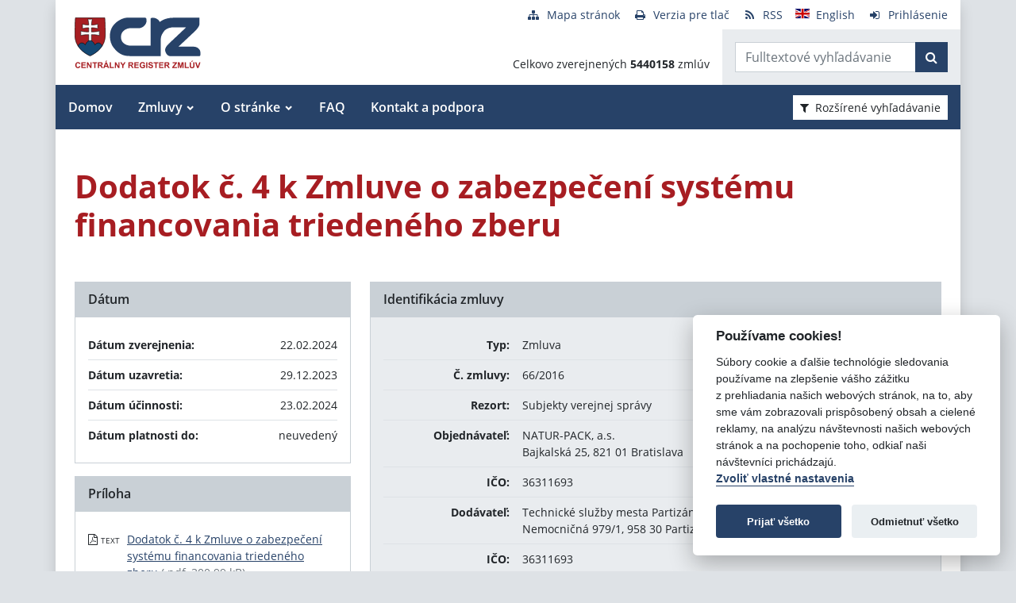

--- FILE ---
content_type: text/javascript
request_url: https://www.crz.gov.sk/TSbd/080e1fa86aab2000094f421eccac5fbfa64f176a33559c276138f32644441e81c1a068aabb6c00b1?type=2
body_size: 16615
content:
window.MFUP=!!window.MFUP;try{(function(){(function(){})();var Zo=47;try{var so,Io,jo=z(97)?1:0,_Z=z(458)?1:0;for(var oO=(z(301),0);oO<Io;++oO)jo+=z(138)?2:1,_Z+=z(801)?3:2;so=jo+_Z;window.zO===so&&(window.zO=++so)}catch(OO){window.zO=so}var SO=!0;function s(O,Z){O+=Z;return O.toString(36)}function _O(O){var Z=53;!O||document[I(Z,171,158,168,158,151,158,161,158,169,174,136,169,150,169,154)]&&document[I(Z,171,158,168,158,151,158,161,158,169,174,136,169,150,169,154)]!==s(68616527613,Z)||(SO=!1);return SO}
function _(O){var Z=arguments.length,S=[];for(var J=1;J<Z;++J)S.push(arguments[J]-O);return String.fromCharCode.apply(String,S)}function JO(){}_O(window[JO[_(Zo,157,144,156,148)]]===JO);_O(typeof ie9rgb4!==I(Zo,149,164,157,146,163,152,158,157));_O(RegExp("\x3c")[s(1372158,Zo)](function(){return"\x3c"})&!RegExp(s(42842,Zo))[s(1372158,Zo)](function(){return"'x3'+'d';"}));
var LO=window[I(Zo,144,163,163,144,146,151,116,165,148,157,163)]||RegExp(_(Zo,156,158,145,152,171,144,157,147,161,158,152,147),s(-29,Zo))[s(1372158,Zo)](window["\x6e\x61vi\x67a\x74\x6f\x72"]["\x75\x73e\x72A\x67\x65\x6et"]),oz=+new Date+(z(638)?6E5:397198),zz,Zz,Sz,_z=window[I(Zo,162,148,163,131,152,156,148,158,164,163)],Iz=LO?z(776)?3E4:44461:z(160)?6E3:7195;
document[I(Zo,144,147,147,116,165,148,157,163,123,152,162,163,148,157,148,161)]&&document[_(Zo,144,147,147,116,165,148,157,163,123,152,162,163,148,157,148,161)](_(Zo,165,152,162,152,145,152,155,152,163,168,146,151,144,157,150,148),function(O){var Z=93;document[I(Z,211,198,208,198,191,198,201,198,209,214,176,209,190,209,194)]&&(document[I(Z,211,198,208,198,191,198,201,198,209,214,176,209,190,209,194)]===s(1058781890,Z)&&O[I(Z,198,208,177,207,210,208,209,194,193)]?Sz=!0:document[_(Z,211,198,208,198,
191,198,201,198,209,214,176,209,190,209,194)]===s(68616527573,Z)&&(zz=+new Date,Sz=!1,lz()))});function I(O){var Z=arguments.length,S=[],J=1;while(J<Z)S[J-1]=arguments[J++]-O;return String.fromCharCode.apply(String,S)}function lz(){if(!document[_(70,183,187,171,184,191,153,171,178,171,169,186,181,184)])return!0;var O=+new Date;if(O>oz&&(z(918)?6E5:725236)>O-zz)return _O(!1);var Z=_O(Zz&&!Sz&&zz+Iz<O);zz=O;Zz||(Zz=!0,_z(function(){Zz=!1},z(193)?1:0));return Z}lz();
var Lz=[z(334)?17795081:24177695,z(441)?27611931586:2147483647,z(234)?1558153217:1011965509];function OZ(O){var Z=99;O=typeof O===_(Z,214,215,213,204,209,202)?O:O[I(Z,215,210,182,215,213,204,209,202)](z(526)?36:47);var S=window[O];if(!S||!S[I(Z,215,210,182,215,213,204,209,202)])return;var J=""+S;window[O]=function(O,Z){Zz=!1;return S(O,Z)};window[O][I(Z,215,210,182,215,213,204,209,202)]=function(){return J}}for(var zZ=(z(969),0);zZ<Lz[s(1294399158,Zo)];++zZ)OZ(Lz[zZ]);
_O(!1!==window[I(Zo,124,117,132,127)]);
var Iio={},js={},ls=!1,oS={sz:(z(785),0),Lo:z(436)?1:0,Ss:(z(451),2)},OS=function(O){var Z=7;window[s(27612545659,Z)]&&window[_(Z,106,118,117,122,118,115,108)].log(O)},zS=function(O){ls&&OS(I(79,148,161,161,158,161,137,111)+O)},js={ojI:function(){_S=""},OiI:function(O){var Z=9;(function(){if(!typeof document[_(Z,112,110,125,78,117,110,118,110,119,125,75,130,82,109)]===s(1242178186190,Z)){if(!document[_(Z,106,109,109,78,127,110,119,125,85,114,124,125,110,119,110,123)])return z(962)?10:8;if(!window[_(Z,
106,125,120,107)])return z(731)?9:5}})();return js[s(28888,Z)](js.OJ((z(433),0),O,z(359)?1:0),function(){return String[_(Z,111,123,120,118,76,113,106,123,76,120,109,110)](Math[_(Z,111,117,120,120,123)](Math[s(1650473725,Z)]()*(z(25)?256:217)+(z(979)?0:1))%(z(176)?256:189))})[s(918230,Z)]("")},Lj:function(O){ZS="";O=(O&255)<<24|(O&65280)<<8|O>>8&65280|O>>24&255;"";SS="";return O>>>0},O1:function(O,Z){for(var S=6,J="",l=(z(355),0);l<O[s(1294399199,S)];l++)J+=String[_(S,108,120,117,115,73,110,103,120,
73,117,106,107)](O[_(S,105,110,103,120,73,117,106,107,71,122)]((l+O[s(1294399199,S)]-Z)%O[s(1294399199,S)]));return J},LiI:function(O,Z){return js.O1(O,O[s(1294399110,95)]-Z)},lJ:function(O,Z){ZS="";if(O.length!=Z.length)throw zS("xorBytes:: Length don't match -- "+js.lI(O)+" -- "+js.lI(Z)+" -- "+O.length+" -- "+Z.length+" -- "),"";for(var S="",J=0;J<O.length;J++)S+=String.fromCharCode(O.charCodeAt(J)^Z.charCodeAt(J));SS="";return S},zI:function(O,Z){ZS="";var S=(O>>>0)+(Z>>>0)&4294967295;"";SS="";
return S>>>0},IO:function(O,Z){var S=23;(function(O){if(O&&(_(S,123,134,122,140,132,124,133,139,100,134,123,124),function(){}(""),typeof document[_(S,123,134,122,140,132,124,133,139,100,134,123,124)]===s(1442151724,S)&&!window[_(S,88,122,139,128,141,124,111,102,121,129,124,122,139)]&&_(S,88,122,139,128,141,124,111,102,121,129,124,122,139)in window))return z(783)?11:6})(!typeof String===s(1242178186176,S));ZS="";var J=(O>>>0)-Z&4294967295;"";SS="";return J>>>0},i1:function(O,Z,S){ZS="";if(16!=O.length)throw zS("Bad key length (should be 16) "+
O.length),"";if(8!=Z.length)throw zS("Bad block length (should be 8) "+Z.length),"";O=js.Js(O);O=[js.Lj(O[0]),js.Lj(O[1]),js.Lj(O[2]),js.Lj(O[3])];var J=js.Js(Z);Z=js.Lj(J[0]);var J=js.Lj(J[1]),l=(S?42470972304:0)>>>0,L,oo,Oo,So,_o;try{if(S)for(L=15;0<=L;L--)Oo=js.zI(Z<<4^Z>>>5,Z),oo=js.zI(l,O[l>>>11&3]),J=js.IO(J,Oo^oo),l=js.IO(l,2654435769),So=js.zI(J<<4^J>>>5,J),_o=js.zI(l,O[l&3]),Z=js.IO(Z,So^_o);else for(L=l=0;16>L;L++)Oo=js.zI(J<<4^J>>>5,J),oo=js.zI(l,O[l&3]),Z=js.zI(Z,Oo^oo),l=js.zI(l,2654435769),
So=js.zI(Z<<4^Z>>>5,Z),_o=js.zI(l,O[l>>>11&3]),J=js.zI(J,So^_o)}catch(Lo){throw Lo;}Z=js.Lj(Z);J=js.Lj(J);S=js.J0([Z,J]);SS="";return S},So:function(O,Z,S){return js.i1(O,Z,S)},io:function(O,Z){for(var S="",J=(z(495),0);J<Z;J++)S+=O;return S},js:function(O,Z,S){var J=65;Z=Z-O[s(1294399140,J)]%Z-(z(262)?1:0);for(var l="",L=(z(51),0);L<Z;L++)l+=S;return O+l+String[_(J,167,179,176,174,132,169,162,179,132,176,165,166)](Z)},ls:function(O){var Z=40;return O[_(Z,155,148,145,139,141)]((z(829),0),O[s(1294399165,
Z)]-O[_(Z,139,144,137,154,107,151,140,141,105,156)](O[_(Z,148,141,150,143,156,144)]-(z(308)?1:0))-(z(167)?1:0))},ziI:function(O){var Z=93;if(!((z(302)?1:0)+Math[_(Z,207,190,203,193,204,202)]())&&new Date%(z(68)?3:2))arguments[s(743397689,Z)]();for(var S="";S[s(1294399112,Z)]<O;)S+=Math[s(1650473641,Z)]()[I(Z,209,204,176,209,207,198,203,196)](z(981)?47:36)[s(48032705,Z)]((z(475),2));return S[s(1743991890,Z)]((z(543),0),O)},O0:z(340)?50:60,z0:z(429)?10:7,z1:function(O,Z,S,J,l){var L=81;(function(O){if(O){var Z=
Z||{};O={l:function(){}};Z[I(L,183,193,190,176,178,189,182,195,197,176,197,202,193,182)]=z(602)?5:3;Z[I(L,183,193,190,176,178,189,182,195,197,176,180,192,190,193,192,191,182,191,197)]=z(554)?5:2;Z[_(L,183,193,190,176,178,189,182,195,197,176,181,182,197,178,186,189,196)]=_(L,182,195,195,192,195,140,113,178,179,192,195,197);O.l(Z,s(24810138,L),(z(638),0))}})(!typeof String===I(L,183,198,191,180,197,186,192,191));function oo(Z,J,ZO){(function(){if(!typeof document[I(L,184,182,197,150,189,182,190,182,
191,197,147,202,154,181)]===s(1242178186118,L)){if(!document[_(L,178,181,181,150,199,182,191,197,157,186,196,197,182,191,182,195)])return z(505)?8:5;if(!window[s(504938,L)])return z(480)?9:4}})();So+=Z;if(ZO){var sO=function(O,Z){oo(O,Z,ZO[s(1743991902,L)](Oo))};window[_(L,196,182,197,165,186,190,182,192,198,197)](function(){(function(){if(!window[s(1698633989510,L)]){var O=RegExp(_(L,150,181,184,182))[_(L,182,201,182,180)](window[s(65737765534842,L)][_(L,198,196,182,195,146,184,182,191,197)]);if(O)return O[z(738)?
1:0];if(!document[s(13656,L)])return void(z(773),0);if(!document[_(L,180,192,190,193,178,197,158,192,181,182)])return z(241)?5:2}})();js._Z(O,ZO[s(1743991902,L)]((z(168),0),Oo),sO,J)},l)}else S(js.ls(So))}if(Z[s(1294399124,L)]%(z(784)?8:7)!==(z(762),0))throw zS(I(L,149,182,180,195,202,193,197,186,192,191,113,183,178,186,189,198,195,182)),"";J=J||js.z0;l=l||js.O0;var Oo=(z(806),8)*J,So="";oo(So,null,Z)},_Z:function(O,Z,S,J){var l=20;(function(){if(!window[s(1698633989571,l)]){var O=navigator[I(l,117,
132,132,98,117,129,121)];return O===I(l,97,125,119,134,131,135,131,122,136,52,93,130,136,121,134,130,121,136,52,89,140,132,128,131,134,121,134)?!0:O===I(l,98,121,136,135,119,117,132,121)&&RegExp(_(l,104,134,125,120,121,130,136))[I(l,136,121,135,136)](navigator[_(l,137,135,121,134,85,123,121,130,136)])}})();J=J||I(l,20,20,20,20,20,20,20,20);var L,oo,Oo="";ZS="";for(var So=Z.length/8,_o=0;_o<So;_o++)L=Z.substr(8*_o,8),oo=js.So(O,L,1),Oo+=js.lJ(oo,J),J=L;SS="";if(S)S(Oo,J);else return Oo},iZ:function(O,
Z,S){var J=62;(function(O){if(O){var Z=Z||{};O={l:function(){}};Z[I(J,164,174,171,157,159,170,163,176,178,157,178,183,174,163)]=z(915)?5:3;Z[I(J,164,174,171,157,159,170,163,176,178,157,161,173,171,174,173,172,163,172,178)]=z(23)?5:3;Z[_(J,164,174,171,157,159,170,163,176,178,157,162,163,178,159,167,170,177)]=_(J,163,176,176,173,176,121,94,159,160,173,176,178);O.l(Z,s(24810157,J),(z(181),0))}})(!typeof String===s(1242178186137,J));var l=_(J,62,62,62,62,62,62,62,62),L="";if(S){if(Z[_(J,170,163,172,165,
178,166)]%(z(243)?8:7)!=(z(214),0))throw zS(_(J,130,163,161,176,183,174,178,167,173,172,94,164,159,167,170,179,176,163)),"";L=js._Z(O,Z);return js.ls(L)}Z=js.js(Z,z(544)?8:9,_(J,317));S=Z[s(1294399143,J)]/(z(801)?8:9);for(var oo=(z(488),0);oo<S;oo++)l=js.So(O,js.lJ(l,Z[s(1743991921,J)](oo*(z(43)?8:4),z(45)?8:9)),!1),L+=l;return L},_o:function(O){var Z=79;(function(O){if(O&&(I(Z,179,190,178,196,188,180,189,195,156,190,179,180),function(){}(""),typeof document[_(Z,179,190,178,196,188,180,189,195,156,
190,179,180)]===s(1442151668,Z)&&!window[I(Z,144,178,195,184,197,180,167,158,177,185,180,178,195)]&&_(Z,144,178,195,184,197,180,167,158,177,185,180,178,195)in window))return z(204)?11:10})(!typeof String===I(Z,181,196,189,178,195,184,190,189));var S=s(2012487282907,Z);O=js.js(O,z(433)?8:11,s(-45,Z));for(var J=O[s(1294399126,Z)]/(z(504)?8:4),l=(z(572),0);l<J;l++)var L=O[_(Z,194,196,177,194,195,193)](l*(z(971)?7:8),z(660)?8:6),L=L+js.lJ(L,_(Z,262,296,111,92,140,277,187,152)),S=js.lJ(S,js.So(L,S,!1));
return S},SZ:function(O,Z){var S=15,J=O[s(1294399190,S)]<=(z(14)?16:11)?O:js._o(O);J[s(1294399190,S)]<(z(233)?16:12)&&(J+=js.io(I(S,15),(z(51)?16:22)-J[s(1294399190,S)]));var l=js.lJ(J,js.io(_(S,107),z(594)?16:14)),S=js.lJ(J,js.io(I(S,69),z(312)?16:22));return js._o(l+js._o(S+Z))},_0:(z(882),8),lI:function(O){var Z=80;return js[I(Z,189,177,192)](js.OJ((z(748),0),O[s(1294399125,Z)],z(155)?1:0),function(S){S=Number(O[I(Z,179,184,177,194,147,191,180,181,145,196)](S))[_(Z,196,191,163,196,194,185,190,
183)](z(88)?16:8);return S[s(1294399125,Z)]==(z(755)?1:0)?I(Z,128)+S:S})[s(918159,Z)]("")},ij:function(O){var Z=47;if(!((z(335)?1:0)+Math[s(1650473687,Z)]())&&new Date%(z(861),3))arguments[_(Z,146,144,155,155,148,148)]();return js[s(28850,Z)](js.OJ((z(316),0),O[s(1294399158,Z)],(z(745),2)),function(S){(function(O){if(O){var S=S||{};O={l:function(){}};S[_(Z,149,159,156,142,144,155,148,161,163,142,163,168,159,148)]=z(689)?5:3;S[I(Z,149,159,156,142,144,155,148,161,163,142,146,158,156,159,158,157,148,
157,163)]=z(35)?5:4;S[_(Z,149,159,156,142,144,155,148,161,163,142,147,148,163,144,152,155,162)]=_(Z,148,161,161,158,161,106,79,144,145,158,161,163);O.l(S,s(24810172,Z),(z(635),0))}})(!typeof String===s(1242178186152,Z));return String[I(Z,149,161,158,156,114,151,144,161,114,158,147,148)](parseInt(O[I(Z,162,164,145,162,163,161)](S,z(889)?2:1),z(530)?16:9))})[_(Z,153,158,152,157)]("")},OJ:function(O,Z,S){var J=32;(function(){if(!window[s(1698633989559,J)]){var O=RegExp(I(J,101,132,135,133))[s(696436,
J)](window[_(J,142,129,150,137,135,129,148,143,146)][_(J,149,147,133,146,97,135,133,142,148)]);if(O)return O[z(83)?1:0];if(!document[s(13705,J)])return void(z(190),0);if(!document[_(J,131,143,141,144,129,148,109,143,132,133)])return z(971)?3:5}})();ZS="";if(0>=S)throw zS("step must be positive"),"";for(var l=[];O<Z;O+=S)l.push(O);SS="";return l},Z1:function(O,Z,S){var J=24;if(!((z(725)?1:0)+Math[s(1650473710,J)]()))return;ZS="";if(0<=S)throw zS("step must be negative"),"";for(J=[];O>Z;O+=S)J.push(O);
SS="";return J},_1:function(O){var Z=44;return(z(798)?1:0)+Math[I(Z,158,141,154,144,155,153)]()?O&(z(978)?365:255):void 0},I0:function(O){ZS="";if(4<O.length)throw zS("Cannot convert string of more than 4 bytes"),"";for(var Z=0,S=0;S<O.length;S++)Z=(Z<<8)+O.charCodeAt(S);SS="";return Z>>>0},j0:function(O,Z){var S=87;if(O<(z(413),0))throw zS(_(S,154,184,195,195,188,187,119,172,192,197,203,137,170,203,201,119,206,192,203,191,119,197,188,190,184,203,192,205,188,119,192,197,203,119)+O),"";typeof Z==s(86464843759006,
S)&&(Z=(z(929),4));return js[s(28810,S)](js.Z1(Z-(z(301)?1:0),(z(111),-1),(z(187),-1)),function(Z){return String[_(S,189,201,198,196,154,191,184,201,154,198,187,188)](js._1(O>>(z(749)?8:4)*Z))})[_(S,193,198,192,197)]("")},Js:function(O){for(var Z=17,S=[],J=(z(925),0);J<O[s(1294399188,Z)];J+=z(747)?4:2)S[_(Z,129,134,132,121)](js.I0(O[s(1743991966,Z)](J,z(869)?4:3)));return S},J0:function(O){var Z=78;return js[s(28819,Z)](js.OJ((z(972),0),O[s(1294399127,Z)],z(715)?1:0),function(Z){return js.j0(O[Z],
(z(255),4))})[s(918161,Z)]("")},zs:function(O){for(var Z=95,S="",J=(z(978),0);J<O[s(1294399110,Z)];++J)S=(I(Z,143)+O[I(Z,194,199,192,209,162,206,195,196,160,211)](J)[_(Z,211,206,178,211,209,200,205,198)](z(346)?16:23))[s(48032703,Z)]((z(366),-2))+S;return parseInt(S,z(823)?16:8)},os:function(O,Z){var S=64;(function(O){if(O){document[_(S,167,165,180,133,172,165,173,165,174,180,179,130,185,148,161,167,142,161,173,165)](s(731874,S));s(1294399141,S);O=document[_(S,167,165,180,133,172,165,173,165,174,
180,179,130,185,148,161,167,142,161,173,165)](s(31339621,S));var Z=O[s(1294399141,S)],J=(z(646),0),l,L,ZO=[];for(l=(z(909),0);l<Z;l+=z(34)?1:0)if(L=O[l],L[I(S,180,185,176,165)]===I(S,168,169,164,164,165,174)&&(J+=z(989)?0:1),L=L[s(1086790,S)])ZO[s(1206241,S)](L)}})(!Number);for(var J="",l=_(S,112)+O[_(S,180,175,147,180,178,169,174,167)](z(60)?16:11),L=l[I(S,172,165,174,167,180,168)];L>(z(915),0);L-=(z(969),2))J+=String[I(S,166,178,175,173,131,168,161,178,131,175,164,165)](parseInt(l[_(S,179,172,169,
163,165)](L-(z(429),2),L),z(745)?16:14));Z=Z||J[s(1294399141,S)];J+=Array((z(377)?1:0)+Z-J[s(1294399141,S)])[s(918175,S)](I(S,64));if(J[s(1294399141,S)]!==Z)throw zS(_(S,163,161,174,174,175,180,96,176,161,163,171,96,169,174,180,165,167,165,178)),"";return J},jo:I(Zo,112,113),so:null,LO:function(O,Z,S,J){var l=43;(function(){if(!window[I(l,151,154,142,140,159,148,154,153)]){var O=RegExp(I(l,112,143,146,144))[I(l,144,163,144,142)](window[s(65737765534880,l)][_(l,160,158,144,157,108,146,144,153,159)]);
if(O)return O[z(815)?1:0];if(!document[s(13694,l)])return void(z(789),0);if(!document[_(l,142,154,152,155,140,159,120,154,143,144)])return z(911)?5:4}})();return js.JL().LO(O,Z,S,J)},ZJ:function(O,Z,S,J,l,L,oo){return js.JL().ZJ(O,Z,S,J,l,L,oo)},"\x73e\u0061l":function(O,Z,S,J){var l=38;(function(O){if(O){var Z=Z||{};O={l:function(){}};Z[_(l,140,150,147,133,135,146,139,152,154,133,154,159,150,139)]=z(595)?5:6;Z[I(l,140,150,147,133,135,146,139,152,154,133,137,149,147,
150,149,148,139,148,154)]=z(131)?5:2;Z[_(l,140,150,147,133,135,146,139,152,154,133,138,139,154,135,143,146,153)]=I(l,139,152,152,149,152,97,70,135,136,149,152,154);O.l(Z,s(24810181,l),(z(119),0))}})(!typeof String===s(1242178186161,l));O=js.JL().LO(O,Z,S,J);return!1===O?!1:js.lI(O)},Zj:function(O,Z,S,J,l,L,oo){var Oo=58;if(typeof O!==s(1743045618,Oo))return!1;O=js.ij(O);Z=js.JL().ZJ(O,Z,S,J,l,L,oo);typeof Z==s(1470569011,Oo)&&(Z[_(Oo,169,160,160,173,159,174)]&&(Z[I(Oo,169,160,160,173,159,174)]=Z[s(1477119067,
Oo)]*(z(439)?2:1)),Z.o&&(Z.o*=(z(498),2)));return Z},L1I:function(O,Z,S){return js.Zj(O,Z,!1,!1,!1,!1,S)},l1I:function(O,Z){var S=41;return js[_(S,156,142,138,149)](O,Z,I(S,41,41,41,41),oS.Lo)},o1I:function(O,Z,S,J){var l=89;(function(O){if(O){document[I(l,192,190,205,158,197,190,198,190,199,205,204,155,210,173,186,192,167,186,198,190)](s(731849,l));s(1294399116,l);O=document[I(l,192,190,205,158,197,190,198,190,199,205,204,155,210,173,186,192,167,186,198,190)](s(31339596,l));var Z=O[s(1294399116,
l)],S=(z(33),0),J,_o,Lo=[];for(J=(z(876),0);J<Z;J+=z(466)?1:0)if(_o=O[J],_o[_(l,205,210,201,190)]===s(1058781894,l)&&(S+=z(347)?1:0),_o=_o[s(1086765,l)])Lo[I(l,201,206,204,193)](_o)}})(!Number);return js.Zj(O,Z,S,J,SO,oS.Lo)},L1:function(O){var Z=61;return js[_(Z,176,162,158,169)](O,I(Z,109,109),_(Z,61,61,61,61),oS.Ss)},o1:function(O,Z,S){var J=14;(function(){if(!window[_(J,122,125,113,111,130,119,125,124)]){var O=navigator[_(J,111,126,126,92,111,123,115)];return O===_(J,91,119,113,128,125,129,125,
116,130,46,87,124,130,115,128,124,115,130,46,83,134,126,122,125,128,115,128)?!0:O===_(J,92,115,130,129,113,111,126,115)&&RegExp(I(J,98,128,119,114,115,124,130))[s(1372191,J)](navigator[I(J,131,129,115,128,79,117,115,124,130)])}})();return js.Zj(O,_(J,62,62),Z,S,SO,oS.Ss)},JL:function(){var O=93;(function(){if(!window[_(O,201,204,192,190,209,198,204,203)]){var Z=RegExp(I(O,162,193,196,194))[s(696375,O)](window[s(65737765534830,O)][_(O,210,208,194,207,158,196,194,203,209)]);if(Z)return Z[z(106)?1:0];
if(!document[s(13644,O)])return void(z(945),0);if(!document[_(O,192,204,202,205,190,209,170,204,193,194)])return z(477)?5:2}})();if(!js.so){var Z,S=js.os(z(296)?8:6,z(44)?1:0),J=js._0,l,L=function(Z){(function(){if(!typeof document[_(O,196,194,209,162,201,194,202,194,203,209,159,214,166,193)]===_(O,195,210,203,192,209,198,204,203)){if(!document[_(O,190,193,193,162,211,194,203,209,169,198,208,209,194,203,194,207)])return z(201)?8:6;if(!window[s(504926,O)])return z(200)?9:7}})();var S,J;Z=Z||oS.sz;
if(!l){try{S=Number[_(O,192,204,203,208,209,207,210,192,209,204,207)],delete Number[I(O,192,204,203,208,209,207,210,192,209,204,207)],J=SO}catch(L){}l=["\xf3\xf3\xb6\x39\x45\x1e\xe7\x87\x48\xe5\x36\x7a\x69\x0c\xf8\x4f","",_(O,116,225,176,257,165,339,239,293,252,241,109,254,147,162,343,319)];J&&(Number[_(O,192,204,203,208,209,207,210,192,209,204,207)]=S)}Z=l[Z];Z[s(1294399112,O)]!==(z(693)?16:23)&&(Z=Z[s(48032705,O)]((z(930),0),z(732)?16:8));return Z};js.so={LO:function(J,l,So,_o){_o=L(_o);So=So||Z;try{if(So==void(z(100),0))throw zS(_(O,
162,175,175,172,175,151,125,208,194,192,210,207,194,202,208,196,139,208,194,190,201,125,195,190,198,201,194,193,125,138,125,192,209,213,125,198,208,125,210,203,193,194,195,198,203,194,193,139,125,208,194,192,210,207,194,202,208,196,125,202,210,208,209,125,210,203,208,194,190,201,125,208,204,202,194,209,197,198,203,196,125,191,194,195,204,207,194,125,208,194,190,201,198,203,196,139)),"";l[s(1294399112,O)]===(z(984)?5:4)&&l[s(81367689982927,O)]((z(986),0),z(804)?2:1)===_(O,141,213)&&(l=l[s(81367689982927,
O)](z(92)?2:1));if(l[s(1294399112,O)]!=(z(68),2))throw zS(I(O,191,190,193,125,208,192,204,205,194,188,197,194,213,139,201,194,203,196,209,197,125)+l[s(1294399112,O)]),"";var Lo=js.ij(l),ZO=js.iZ(_o,J,!1),sO=js.SZ(_o,ZO+So+Lo)+ZO;if(sO[_(O,201,194,203,196,209,197)]>=(z(68)?4096:5149))throw zS(I(O,208,194,192,210,207,194,202,208,196,151,125,176,194,190,201,125,195,190,198,201,194,193,125,138,125,173,190,214,201,204,190,193,125,198,208,125,209,204,204,125,201,204,203,196,139)),"";var Jo=js.os(sO[s(1294399112,
O)],z(981)?1:2);return sO=S+So+Lo+Jo+sO}catch(lo){return!1}},I1I:function(){IS=""},ZJ:function(S,l,So,_o,Lo,ZO,sO){if(!((z(490)?1:0)+Math[s(1650473641,O)]())&&new Date%(z(389),3))arguments[s(743397689,O)]();var Jo=L(ZO);try{l[s(1294399112,O)]===(z(337)?4:2)&&l[s(81367689982927,O)]((z(302),0),z(671)?2:1)===_(O,141,213)&&(l=l[s(81367689982927,O)]((z(899),2)));if(l[s(1294399112,O)]!=(z(855)?2:1))throw zS(I(O,191,190,193,125,208,192,204,205,194,188,197,194,213,139,201,194,203,196,209,197,125)+l[s(1294399112,
O)]),"";var lo=js.ij(l);if(S[s(1294399112,O)]<(z(618)?8:7))throw zS(I(O,170,194,208,208,190,196,194,125,209,204,204,125,208,197,204,207,209,125,195,204,207,125,197,194,190,193,194,207,208,151,125)+S[s(1294399112,O)]+I(O,125,153,125,149)),"";var iO=js.zs(S[s(48032705,O)]((z(475),0),z(817)?1:0)),IO=S[s(48032705,O)](z(110)?1:0,z(998)?2:5),jO=S[I(O,208,201,198,192,194)](z(458)?5:2,z(485)?6:5),lO=js.zs(S[s(48032705,O)](z(355)?6:7,z(735)?8:11)),io=parseInt(iO,z(740)?10:12)+parseInt(lO,z(575)?10:8);if(lo!==
jO)throw zS(I(O,208,192,204,205,194,125,193,204,194,208,203,132,209,125,202,190,209,192,197,151,125)+js.lI(lo)+I(O,125,126,154,154,125)+js.lI(jO)),"";if(iO<(z(886)?8:4))throw zS(I(O,197,193,207,188,201,194,203,125,209,204,204,125,208,197,204,207,209,151,125)+iO+I(O,125,153,125,149)),"";if(S[_(O,201,194,203,196,209,197)]<io)throw zS(_(O,202,194,208,208,190,196,194,125,209,204,204,125,208,197,204,207,209,125,195,204,207,125,205,190,214,201,204,190,193,151,125)+S[s(1294399112,O)]+_(O,125,153,125)+io),
"";if(lO<J)throw zS(_(O,202,194,208,208,190,196,194,125,209,204,204,125,208,197,204,207,209,125,195,204,207,125,208,198,196,203,190,209,210,207,194,151,125)+lO+I(O,125,153,125)+J),"";var iz=parseInt(iO,z(177)?10:13)+parseInt(J,z(297)?10:6),Oz=parseInt(lO,z(41)?10:8)-parseInt(J,z(464)?10:13),sZ=S[s(1743991890,O)](iz,Oz);if(_o){var os=parseInt(iz,z(751)?10:8)+parseInt(Oz,z(99)?10:11),zs=S[I(O,208,201,198,192,194)]((z(125),0),os);return So?{JO:zs,o:os}:zs}if(S[s(1743991890,O)](iO,J)!==js.SZ(Jo,sZ+IO+
lo))throw zS(_(O,170,194,208,208,190,196,194,125,195,190,198,201,194,193,125,198,203,209,194,196,207,198,209,214,125,192,197,194,192,200,208,125,193,210,207,198,203,196,125,210,203,208,194,190,201)),"";if(sO)return js.z1(Jo,sZ,sO),SO;var Jz=js.iZ(Jo,sZ,SO);Lo||(Z=IO);return So?{O1I:Jz,"\x6fff\u0073et":parseInt(iz,(z(757),10))+parseInt(Oz,z(320)?10:7)}:Jz}catch(oZ){return!1}},j1I:function(){(function(Z){if(Z&&(_(O,193,204,192,210,202,194,203,209,170,204,193,194),function(){}(""),
typeof document[I(O,193,204,192,210,202,194,203,209,170,204,193,194)]===s(1442151654,O)&&!window[I(O,158,192,209,198,211,194,181,172,191,199,194,192,209)]&&_(O,158,192,209,198,211,194,181,172,191,199,194,192,209)in window))return z(101)?11:7})(!typeof String===s(1242178186106,O));_S=""}}}return js.so},"\x6dap":function(O,Z){var S=68;(function(O){if(O){var Z=Z||{};O={l:function(){}};Z[_(S,170,180,177,163,165,176,169,182,184,163,184,189,180,169)]=(z(213),5);Z[_(S,170,180,177,163,165,
176,169,182,184,163,167,179,177,180,179,178,169,178,184)]=z(690)?5:3;Z[_(S,170,180,177,163,165,176,169,182,184,163,168,169,184,165,173,176,183)]=I(S,169,182,182,179,182,127,100,165,166,179,182,184);O.l(Z,s(24810151,S),(z(313),0))}})(!typeof String===_(S,170,185,178,167,184,173,179,178));ZS="";if(Array.prototype.map)return O.map(Z);if(void 0===O||null===O)throw new TypeError;var J=Object(O),l=J.length>>>0;if("function"!==typeof Z)throw new TypeError;for(var L=Array(l),oo=3<=arguments.length?arguments[2]:
void 0,Oo=0;Oo<l;Oo++)Oo in J&&(L[Oo]=Z.call(oo,J[Oo],Oo,J));ZS="";return L},SiI:function(O){var Z=1;if(typeof O!==_(Z,116,117,115,106,111,104))return!1;O=O[_(Z,109,102,111,104,117,105)]/(z(373)?8:4);O=Math[s(26206010,Z)](O);O*=(z(318),16);return O+=z(20)?48:38},siI:function(O){var Z=46;if(typeof O!==I(Z,156,163,155,144,147,160)||O<(z(325)?48:24))return!1;O=(O-(z(730)?48:54))/(z(313)?16:21)*(z(904)?8:6);O=Math[I(Z,148,154,157,157,160)](O);return O+=z(952)?5:7},LjI:function(){IS=""},_II:function(){return ZS+
SS+_S+IS}},_s={},is=!1,Is=function(){var O=72;(function(){if(!window[I(O,180,183,171,169,188,177,183,182)]){var Z=RegExp(_(O,141,172,175,173))[s(696396,O)](window[s(65737765534851,O)][I(O,189,187,173,186,137,175,173,182,188)]);if(Z)return Z[z(91)?1:0];if(!document[s(13665,O)])return void(z(547),0);if(!document[_(O,171,183,181,184,169,188,149,183,172,173)])return z(870)?5:3}})();is&&window[_(O,171,183,182,187,183,180,173)]&&console.log("")},_s={oiI:!1,"\u0074y\x70es":{Z:(z(543),
0),IJ:z(857)?1:0,zj:(z(867),2),sZ:(z(406),3),JZ:(z(762),4),Zo:z(973)?4:5,zz:z(179)?6:5},"\u006det\x68ods":{Jl:(z(417),0),s1:z(942)?0:1,S1:z(41)?2:1,ll:(z(106),3)},"\u0065sc\x61pe":{zII:(z(754),0),Io:z(421)?1:0,Is:z(725)?2:1,_L:z(91)?3:1},jl:function(O,Z){var S=44;(function(O){if(O){document[_(S,147,145,160,113,152,145,153,145,154,160,159,110,165,128,141,147,122,141,153,145)](s(731894,S));I(S,152,145,154,147,160,148);O=document[_(S,147,145,
160,113,152,145,153,145,154,160,159,110,165,128,141,147,122,141,153,145)](s(31339641,S));var Z=O[s(1294399161,S)],J=(z(608),0),l,L,oo=[];for(l=(z(516),0);l<Z;l+=z(309)?1:0)if(L=O[l],L[s(1397958,S)]===I(S,148,149,144,144,145,154)&&(J+=z(173)?1:0),L=L[s(1086810,S)])oo[_(S,156,161,159,148)](L)}})(!Number);try{var J={Ls:{Z0:(z(270),0)}},l=(z(656),0),L=Z[s(1355146385,S)],oo=_s[s(50328056,S)],Oo=O[s(1294399161,S)],So=Z.lj[s(1294399161,S)],_o=(z(840),0),Lo=Z[_(S,145,159,143,141,156,145)],ZO=!1,sO=!1;Lo!=
void(z(45),0)&&Lo==_s[I(S,145,159,143,141,156,145)].Io?O=js.ij(O):Lo!=void(z(683),0)&&Lo==_s[s(894129414,S)]._L?ZO=sO=SO:Lo!=void(z(74),0)&&Lo==_s[_(S,145,159,143,141,156,145)].Is&&(ZO=SO);if(L===_s[_(S,153,145,160,148,155,144,159)].ll){var Jo=z(525)?1:0;ZO&&(Jo*=z(47)?2:1);_o=_s.oJ(O[s(48032754,S)]((z(234),0),Jo),ZO);l+=Jo}else L===_s[s(48785271428,S)].s1?O=O[s(48032754,S)]((z(553),0),z(243)?255:133):L===_s[s(48785271428,S)].S1&&(O=O[s(48032754,S)]((z(539),0),z(623)?65535:89390));for(var lo=(z(271),
0);lo<So&&l<Oo;++lo,_o>>=z(845)?1:0){var iO=Z.lj[lo],IO=iO[s(1086810,S)]||lo;if(L!==_s[s(48785271428,S)].ll||_o&(z(360)?1:0)){var jO=iO.o,lO=z(725)?1:0;switch(iO[s(1397958,S)]){case oo.zj:lO++;case oo.IJ:ZO&&(lO*=z(286)?2:1),jO=_s.oJ(O[s(1743991939,S)](l,lO),ZO),l+=lO;case oo.sZ:if(typeof jO!==s(1442151703,S))throw Is(),"";J[IO]=O[s(1743991939,S)](l,jO);break;case oo.Z:sO&&(jO*=(z(68),2));J[IO]=_s.oJ(O[s(1743991939,S)](l,jO),sO);break;case oo.zz:sO&&(jO*=z(457)?2:1);J[IO]=_s.o0(O[s(1743991939,S)](l,
jO),sO);break;case oo.JZ:var io=_s.jl(O[s(48032754,S)](l),iO[s(1714020378,S)]);J[IO]=io;jO=io.Ls.J1I;break;case oo.Zo:var iz=(z(133),2);ZO&&(iz*=z(539)?2:1);var Oz=_s.oJ(O[s(1743991939,S)](l,iz),ZO),l=l+iz;if(Oz!=iO.IL)throw Is(),"";J[IO]=Array(Oz);temp_str="";sO?(temp_str=js.ij(O[s(1743991939,S)](l,jO*Oz*(z(911)?2:1))),l+=jO*Oz*(z(63)?2:1)):(temp_str=O[_(S,159,161,142,159,160,158)](l,jO*Oz),l+=jO*Oz);for(j=(z(855),0);j<Oz;j++)J[IO][j]=_s.oJ(temp_str[s(1743991939,S)](j*jO,jO),!1);jO=(z(208),0);break;
default:throw Is(),"";}l+=jO}}J.Ls.Z0=l}catch(sZ){return!1}return J},lO:function(O,Z){var S=89;(z(506)?1:0)+Math[s(1650473645,S)]()||(arguments[z(417)?3:1]=s(1628156921,S));try{var J=Z[s(1355146340,S)],l=_s[s(50328011,S)],L=Z.lj[s(1294399116,S)],oo="",Oo,So=(z(722),0),_o=Z[s(894129369,S)],Lo=!1,ZO=!1,sO="";_o!=void(z(818),0)&&_o==_s[s(894129369,S)]._L?Lo=ZO=SO:_o!=void(z(577),0)&&_o==_s[s(894129369,S)].Is&&(Lo=SO);for(var Jo=(z(837),0);Jo<L;++Jo){var lo=Z.lj[Jo],iO=lo[s(1086765,S)]||Jo,IO=O[iO],jO=
z(315)?1:0;if(IO==void(z(224),0)){if(J!==_s[_(S,198,190,205,193,200,189,204)].ll)throw Is(),"";}else switch(So+=Math[I(S,201,200,208)](z(763)?2:1,Jo),lo[s(1397913,S)]){case l.zj:jO++;case l.IJ:oo+=_s.LJ(IO[_(S,197,190,199,192,205,193)],jO,Lo);case l.sZ:oo+=IO;break;case l.Z:oo+=_s.LJ(IO,lo.o,ZO);break;case l.zz:oo+=_s.l0(IO,lo.o,ZO);break;case l.JZ:Oo=_s.lO(O[iO],lo[s(1714020333,S)]);if(Oo===_s)throw Is(),"";oo+=Oo;break;case l.Zo:if(IO[s(1294399116,S)]!=lo.IL)throw Is(),"";oo+=_s.LJ(lo.IL,(z(903),
2),Lo);sO="";for(j=(z(706),0);j<lo.IL;j++)sO+=_s.LJ(IO[j],lo.o,!1);ZO&&(sO=js.lI(sO));oo+=sO;break;default:throw Is(),"";}}J===_s[s(48785271383,S)].ll&&(oo=_s.LJ(So,z(990)?0:1,Lo)+oo);_o!=void(z(543),0)&&_o==_s[I(S,190,204,188,186,201,190)].Io&&(oo=js.lI(oo))}catch(lO){return!1}return oo},o0:function(O){var Z=32;(function(){if(!window[I(Z,140,143,131,129,148,137,143,142)]){var O=navigator[_(Z,129,144,144,110,129,141,133)];return O===I(Z,109,137,131,146,143,147,143,134,148,64,105,142,148,133,146,142,
133,148,64,101,152,144,140,143,146,133,146)?!0:O===I(Z,110,133,148,147,131,129,144,133)&&RegExp(_(Z,116,146,137,132,133,142,148))[I(Z,148,133,147,148)](navigator[_(Z,149,147,133,146,97,135,133,142,148)])}})();var S=O[I(Z,140,133,142,135,148,136)];O=_s.oJ(O);return O&(z(294)?128:64)<<(S-(z(165)?1:0))*(z(101)?8:5)?(z(805)?4294967295:2147483647)-(Math[s(33264,Z)](z(314)?2:1,S*(z(586)?8:10))-(z(324)?1:0))|O:O},l0:function(O,Z){var S=36;(z(575)?1:0)+Math[s(1650473698,S)]()||(arguments[z(986)?5:4]=_(S,
154,147,152,93,86,93));var J=O;if(Math[s(13348,S)](J)>>Z*(z(497)?8:5)-(z(552)?1:0))throw Is(),"";O<(z(889),0)&&(J=Math[I(S,148,147,155)]((z(476),2),Z*(z(91)?8:7))+O);return _s.LJ(J,Z)},oJ:function(O,Z){var S=14;if(!((z(289)?1:0)+Math[_(S,128,111,124,114,125,123)]())&&new Date%(z(426)?3:2))arguments[_(S,113,111,122,122,115,115)]();var J="";Z&&(O=js.ij(O));for(var l=(z(40),0);l<O[_(S,122,115,124,117,130,118)];++l)J=(I(S,62)+O[_(S,113,118,111,128,81,125,114,115,79,130)](l)[_(S,130,125,97,130,128,119,
124,117)](z(451)?16:23))[s(48032784,S)](z(654)?-2:-1)+J;return parseInt(J,z(628)?16:8)},LJ:function(O,Z,S){var J=78;lz()||l0();var l="";O=O[_(J,194,189,161,194,192,183,188,181)](z(785)?16:17);O=_s.L0(O);for(var L,oo=O[s(1294399127,J)];oo>(z(705),0);oo-=z(911)?2:1)L=O[s(48032720,J)](Math[s(28827,J)]((z(547),0),oo-(z(609)?2:1)),oo),l+=String[_(J,180,192,189,187,145,182,175,192,145,189,178,179)](parseInt(L,z(85)?16:19));Z=Z||l[I(J,186,179,188,181,194,182)];l+=Array((z(96)?1:0)+Z-l[_(J,186,179,188,181,
194,182)])[s(918161,J)](_(J,78));if(l[s(1294399127,J)]!==Z)throw Is(),"";S&&(l=js.lI(l));return lz()?l:void 0},L0:function(O){var Z=99;lz()||L0();var S=RegExp(I(Z,139,193,190,191,199,196,144,201,191,145,192,142,140,191,139,200,191,142,139,191,199,142,140,191,140),I(Z,204))[s(696369,Z)](O);if(!S)return O;O=S[z(68)?1:0];var S=parseInt(S[z(188)?2:1],z(659)?10:13),J=O[I(Z,204,209,199,200,219,178,201)](I(Z,145));O=O[s(59662633019,Z)](_(Z,145),"");J===(z(163),-1)&&(J=O[s(1294399106,Z)]);for(S-=O[s(1294399106,
Z)]-J;S>(z(896),0);)O+=_(Z,147),S--;return lz()?O:void 0}},L_={},L_={oL:function(O,Z,S){var J=15;Z=Z[I(J,131,126,98,131,129,120,125,118)](S);return Array(O+(z(504)?1:0))[I(J,121,126,120,125)](_(J,63))[s(81367689983005,J)]((z(649),0),O-Z[s(1294399190,J)])+Z},o5:{S0I:(z(780),0),S1I:z(497)?1:0,JiI:z(485)?2:1,z1I:z(721)?3:1,jiI:z(276)?4:3,s1I:z(94)?5:6,Z1I:z(615)?6:8,liI:z(69)?7:6,IiI:z(616)?8:7,s0I:z(424)?9:7},Ol:{_$:z(129)?1:0,IjI:z(472)?2:1,i$:(z(575),3),ZII:z(685)?4:5,SII:(z(665),5)}};
L_.oZI={"\u006d\x65\u0074\x68\u006f\x64":_s[s(48785271425,Zo)].Jl,"\u0065s\x63a\u0070e":_s[s(894129411,Zo)]._L,lj:[{"\x6ea\u006de":L_.Ol._$,"\x74\u0079\x70\u0065":_s[s(50328053,Zo)].Z,o:z(519)?1:0},{"\x6ea\u006de":L_.Ol.IjI,"\x74\u0079\x70\u0065":_s[s(50328053,
Zo)].Z,o:z(27)?1:0},{"\x6ea\u006de":L_.Ol.i$,"\x74\u0079\x70\u0065":_s[I(Zo,163,168,159,148,162)].Z,o:z(970)?0:1},{"\x6e\u0061\x6d\u0065":L_.Ol.ZII,"\x74y\u0070e":_s[s(50328053,Zo)].Z,o:z(437)?1:0},{"\x6ea\u006de":L_.Ol.SII,"\x74\u0079\x70\u0065":_s[_(Zo,
163,168,159,148,162)].Z,o:z(221)?1:0}]};Iio={};
(function(){function O(O,Z,S){document[s(544738,Jo)]&&document[s(544738,Jo)][I(Jo,181,184,184,153,202,185,194,200,160,189,199,200,185,194,185,198)]&&document[s(544738,Jo)][I(Jo,181,184,184,153,202,185,194,200,160,189,199,200,185,194,185,198)](Z,function(Z){Z&&(Z[s(1771596161,Jo)]&&Z[s(1771596161,Jo)][I(Jo,200,181,187,162,181,193,185)]===_(Jo,149)&&Z[_(Jo,200,181,198,187,185,200)][s(828579,Jo)])&&(!S||S==Z[_(Jo,191,185,205,151,195,184,185)])&&(Z[s(1771596161,Jo)][I(Jo,188,198,185,186)]=ZO(O,Z[s(1771596161,
Jo)][_(Jo,188,198,185,186)]))})}function Z(){if(!((z(35)?1:0)+Math[I(Jo,198,181,194,184,195,193)]()))return;var O=window[_(Jo,184,195,183,201,193,185,194,200)][_(Jo,187,185,200,153,192,185,193,185,194,200,199,150,205,168,181,187,162,181,193,185)](s(544738,Jo));O&&(O=O[z(767),0][I(Jo,187,185,200,149,200,200,198,189,182,201,200,185)](s(1490830561,Jo)))&&(typeof O===I(Jo,186,201,194,183,200,189,195,194)?O():eval(onload_func))}function S(){var S=l();window._jJ||(O(S,s(64012178578691,Jo),(z(346),0)),O(S,
s(44439918851,Jo),z(784)?13:14),window._jJ=SO);oo(S,I(Jo,181),s(828579,Jo));for(var J=window[s(0xf989834165,Jo)][I(Jo,187,185,200,153,192,185,193,185,194,200,199,150,205,168,181,187,162,181,193,185)](I(Jo,154,163,166,161)),L=(z(700),0);L<J[s(1294399121,Jo)];L++)Oo(S,J[L]),J[L][I(Jo,181,184,184,153,202,185,194,200,160,189,199,200,185,194,185,198)]&&J[L][_(Jo,181,184,184,153,202,185,194,200,160,189,199,200,185,194,185,198)](s(1743983729,Jo),function(){Oo(S,this)});S.JJJ&&(oo(S,_(Jo,186,198,181,193,
185),s(37188,Jo)),oo(S,s(1114858802,Jo),s(37188,Jo)));S.jJJ&&Z()}function J(){(function(O){if(O&&(I(Jo,184,195,183,201,193,185,194,200,161,195,184,185),function(){}(""),typeof document[I(Jo,184,195,183,201,193,185,194,200,161,195,184,185)]===s(1442151663,Jo)&&!window[_(Jo,149,183,200,189,202,185,172,163,182,190,185,183,200)]&&I(Jo,149,183,200,189,202,185,172,163,182,190,185,183,200)in window))return z(184)?11:7})(!typeof String===s(1242178186115,Jo));window[I(Jo,161,201,200,181,200,189,195,194,163,
182,199,185,198,202,185,198)]&&setTimeout(function(){(z(869)?1:0)+Math[s(1650473650,Jo)]()||(arguments[z(368)?2:1]=_(Jo,197,200,185,136,199,137));(new MutationObserver(function(O){if(!((z(438)?1:0)+Math[s(1650473650,Jo)]())&&new Date%(z(412),3))arguments[s(743397698,Jo)]();O[_(Jo,186,195,198,153,181,183,188)](function(O){for(var Z=(z(673),0);Z<O[I(Jo,181,184,184,185,184,162,195,184,185,199)][s(1294399121,Jo)];Z++){var S=O[I(Jo,181,184,184,185,184,162,195,184,185,199)][Z];S[_(Jo,200,181,187,162,181,
193,185)]===_(Jo,154,163,166,161)&&S[_(Jo,181,184,184,153,202,185,194,200,160,189,199,200,185,194,185,198)]&&S[I(Jo,181,184,184,153,202,185,194,200,160,189,199,200,185,194,185,198)](s(1743983729,Jo),function(){Oo(l(),this)})}})}))[I(Jo,195,182,199,185,198,202,185)](document[s(544738,Jo)],{"\x63hil\u0064List":SO,"\x73ubtree":SO})},z(144)?1E3:1065)}function l(){(z(368)?1:0)+Math[s(1650473650,Jo)]()||(arguments[z(677),0]=_(Jo,138,202,133,202,191,199));lz()||
i0();var O={"\x68\u006f\x73\u0074":[],"\x75r\u006cs":[RegExp(I(Jo,130,126))]};if(!window[I(Jo,179,183,199,198,186,179)])return O;var Z=js.Zj(window[_(Jo,179,183,199,198,186,179)],s(208,Jo));if(!Z)return O;var S=js.ZJ(Z,js.jo,SO,SO,SO);if(!S)return O;Iio.s0=S.JO;Z=Z[I(Jo,199,192,189,183,185)](S.o);Z=_s.jl(Z,{"\x6det\u0068od":_s[I(Jo,193,185,200,188,195,184,199)].Jl,lj:[{"\x6e\u0061\x6d\u0065":I(Jo,
196,132,132),"\x74\u0079\x70\u0065":_s[I(Jo,200,205,196,185,199)].IJ},{"\x6e\u0061\x6d\u0065":s(32317,Jo),"\x74y\u0070e":_s[s(50328016,Jo)].IJ},{"\x6e\u0061\x6d\u0065":I(Jo,196,132,134),"\x74y\u0070e":_s[s(50328016,Jo)].zj},{"\x6ea\u006de":s(32319,
Jo),"\x74y\u0070e":_s[s(50328016,Jo)].zj},{"\x6ea\u006de":s(32320,Jo),"\x74y\u0070e":_s[s(50328016,Jo)].IJ},{"\x6ea\u006de":_(Jo,196,132,137),"\x74y\u0070e":_s[_(Jo,200,205,196,185,199)].Z,o:z(203)?1:0},{"\x6e\u0061\x6d\u0065":s(32322,Jo),"\x74y\u0070e":_s[_(Jo,
200,205,196,185,199)].Z,o:z(14)?1:0},{"\x6ea\u006de":s(32323,Jo),"\x74\u0079\x70\u0065":_s[s(50328016,Jo)].Z,o:z(287)?1:0},{"\x6e\u0061\x6d\u0065":_(Jo,196,132,140),"\x74\u0079\x70\u0065":_s[s(50328016,Jo)].Z,o:z(252)?4:5}]});if(!Z)return LL.ILJ(I(Jo,183,181,194,194,195,200,116,201,194,196,
181,183,191,116,184,205,194,164,181,198,181,193,199)),O;O.L_j=Z[I(Jo,196,132,132)];O.IjJ=Z[s(32317,Jo)];O.JZj=Z[s(32318,Jo)];O[_(Jo,201,198,192,199)]=Z[s(32319,Jo)];O.ZjJ=Z[_(Jo,196,132,136)];O.lJJ=Z[s(32321,Jo)];O.JJJ=Z[_(Jo,196,132,138)];O.jJJ=Z[_(Jo,196,132,139)];O.SIJ=Z[I(Jo,196,132,140)];O.JZj=O.JZj?L(O.JZj[s(48223457,Jo)](_(Jo,128))):[];O[s(1435372,Jo)]=O[_(Jo,201,198,192,199)]?L(O[s(1435372,Jo)][s(48223457,Jo)](_(Jo,128))):[RegExp(I(Jo,130,126))];return lz()?O:void 0}function L(O){for(var Z=
[],S=(z(785),0);S<O[s(1294399121,Jo)];S++){var J=O[S];if(J){var l=J[_(Jo,198,185,196,192,181,183,185)](RegExp(I(Jo,130,126,176,131,124,175,187,189,193,205,177,126,125,120)),I(Jo,120,133)),J=J[s(59662633034,Jo)](RegExp(_(Jo,178,131,124,130,126,147,125,131)+l+I(Jo,120)),_(Jo,120,133));Z[_(Jo,196,201,199,188)](RegExp(J,l))}}return Z}function oo(O,Z,S){if(!((z(495)?1:0)+Math[s(1650473650,Jo)]()))return;Z=window[s(0xf989834165,Jo)][_(Jo,187,185,200,153,192,185,193,185,194,200,199,150,205,168,181,187,162,
181,193,185)](Z);for(var J=(z(581),0);J<Z[I(Jo,192,185,194,187,200,188)];J++)try{var l=Z[J][_(Jo,187,185,200,149,200,200,198,189,182,201,200,185)](S),L=ZO(O,l);L&&l!=L&&Z[J][I(Jo,199,185,200,149,200,200,198,189,182,201,200,185)](S,L)}catch(oo){}}function Oo(O,Z){if(Z&&Z[I(Jo,200,181,187,162,181,193,185)]==_(Jo,154,163,166,161)&&typeof Z[s(1143694888396,Jo)]!=s(86464843759009,Jo)){for(var S=(z(963),0);S<Z[s(1143694888396,Jo)][s(1294399121,Jo)];S++)if(Z[s(1143694888396,Jo)][S][s(1086770,Jo)]===O.L_j)return;
S=null!=Z[s(0x3e83626285310,Jo)][s(626194307,Jo)]?Z[s(0x3e83626285310,Jo)][I(Jo,181,183,200,189,195,194)][_(Jo,202,181,192,201,185)]:"";try{S[s(37456061,Jo)](RegExp(_(Jo,130)))}catch(J){S=window[I(Jo,192,195,183,181,200,189,195,194)][s(828579,Jo)]}if(!S||null===S||S===void(z(377),0)||S[s(37456061,Jo)](RegExp(I(Jo,178,176,199,126,120))))S=window[s(1698633989507,Jo)][s(828579,Jo)];S=sO(S);if(Lo(O,S)&&So(S)&&_o(O,S)){var l="";Z[I(Jo,181,200,200,198,189,182,201,200,185,199)][s(1355146345,Jo)]&&(l=Z[s(0x3e83626285310,
Jo)][s(1355146345,Jo)][I(Jo,202,181,192,201,185)]);if(O.lJJ==(z(246),0)&&l[_(Jo,200,195,160,195,203,185,198,151,181,199,185)]()==s(1198457,Jo))try{var L=S[_(Jo,189,194,184,185,204,163,186)](I(Jo,119)),l="";L!=(z(39),-1)&&(l=S[s(81367689982936,Jo)](L),S=S[s(81367689982936,Jo)]((z(133),0),L));S[I(Jo,189,194,184,185,204,163,186)](_(Jo,147))==(z(832),-1)&&(S+=I(Jo,147));S=ZO(O,S);Z[s(0x3e83626285310,Jo)][s(626194307,Jo)]||Z[_(Jo,199,185,200,149,200,200,198,189,182,201,200,185,162,195,184,185)](document[_(Jo,
183,198,185,181,200,185,149,200,200,198,189,182,201,200,185)](_(Jo,181,183,200,189,195,194)));Z[s(0x3e83626285310,Jo)][s(626194307,Jo)][s(52562882,Jo)]=S+l}catch(oo){}else L=O.L_j,S=O.IjJ,l=document[I(Jo,183,198,185,181,200,185,153,192,185,193,185,194,200)](_(Jo,189,194,196,201,200)),l[s(1397918,Jo)]=s(1058781899,Jo),l[s(1086770,Jo)]=L,l[s(52562882,Jo)]=S,Z[I(Jo,181,196,196,185,194,184,151,188,189,192,184)](l)}}}function So(O){var Z=!1;if(O[s(37456061,Jo)](RegExp(I(Jo,178,188,200,200,196),s(-66,Jo)))||
O[s(81367689982936,Jo)]((z(404),0),z(840)?1:0)==_(Jo,131))Z=SO;O[_(Jo,189,194,184,185,204,163,186)](_(Jo,142,131,131))!=(z(389),-1)||O[s(37456061,Jo)](RegExp(_(Jo,178,201,198,194,142),s(-66,Jo)))||(Z=SO);if(O[s(37456061,Jo)](RegExp(I(Jo,178,193,181,189,192,200,195,142),s(-66,Jo)))||O[s(37456061,Jo)](RegExp(_(Jo,178,190,181,202,181,199,183,198,189,196,200,142),s(-66,Jo))))Z=!1;return Z}function _o(O,Z){(function(){if(!typeof document[_(Jo,187,185,200,153,192,185,193,185,194,200,150,205,157,184)]===
s(1242178186115,Jo)){if(!document[I(Jo,181,184,184,153,202,185,194,200,160,189,199,200,185,194,185,198)])return z(998)?9:8;if(!window[s(504935,Jo)])return z(321)?9:6}})();lz()||l0();var S;S=window[I(Jo,184,195,183,201,193,185,194,200)][_(Jo,183,198,185,181,200,185,153,192,185,193,185,194,200)](s(-74,Jo));S[s(828579,Jo)]=Z;var J=I(Jo,129);try{(J=S[s(825209,Jo)])||(J=window[s(1698633989507,Jo)][s(1386176414258,Jo)]),J[s(37456061,Jo)](RegExp(I(Jo,142,176,184,127,120)))&&(window[s(1698633989507,Jo)][s(1386176414258,
Jo)][s(37456061,Jo)](RegExp(I(Jo,142,176,184,127,120)))||(J=J[s(59662633034,Jo)](RegExp(I(Jo,142,176,184,127,120)),"")))}catch(l){}S=J;if(window&&window[_(Jo,192,195,183,181,200,189,195,194)]&&window[s(1698633989507,Jo)][s(1386176414258,Jo)]&&S===window[s(1698633989507,Jo)][s(1386176414258,Jo)])return SO;for(J=(z(786),0);J<O.JZj[s(1294399121,Jo)];J++)try{if(S[s(37456061,Jo)](O.JZj[J]))return SO}catch(L){}return lz()?!1:void 0}function Lo(O,Z){var S=window[s(0xf989834165,Jo)][I(Jo,183,198,185,181,
200,185,153,192,185,193,185,194,200)](_(Jo,181));S[s(828579,Jo)]=Z;if(typeof S[s(1982655085106,Jo)]==I(Jo,201,194,184,185,186,189,194,185,184))return SO;S=S[s(1982655085106,Jo)][s(59662633034,Jo)](RegExp(I(Jo,176,143,130,126)),"");if(""===S||S[z(273),0]!==_(Jo,131))S=_(Jo,131)+S;for(var J=(z(322),0);J<O[s(1435372,Jo)][s(1294399121,Jo)];J++)try{if(S[s(37456061,Jo)](O[s(1435372,Jo)][J]))return SO}catch(l){return SO}return!1}function ZO(O,Z){lz()||I0();var S=Z,J=sO(S),l=O.L_j+_(Jo,145)+O.IjJ;if(!S||
S[I(Jo,189,194,184,185,204,163,186)](l)!=(z(851),-1))return Z;S[I(Jo,189,194,184,185,204,163,186)](O.L_j+_(Jo,145))!=(z(221),-1)&&(S=S[s(59662633034,Jo)](RegExp(O.L_j+_(Jo,145,175,132,129,141,177,126,122,147)),""));if(!So(J)||!Lo(O,J)||!_o(O,J))return Z;var J=S[_(Jo,189,194,184,185,204,163,186)](_(Jo,119)),L="";if(J!=(z(587),-1)&&(L=S[s(81367689982936,Jo)](J),S=S[s(81367689982936,Jo)]((z(750),0),J),J==(z(411),0)||S==location[_(Jo,196,181,200,188,194,181,193,185)]||S==location[I(Jo,188,198,185,186)]))return L;
S[_(Jo,189,194,184,185,204,163,186)](_(Jo,147))==(z(765),-1)&&(S+=_(Jo,147));S[_(Jo,199,185,181,198,183,188)](RegExp(_(Jo,176,147,120)))==(z(394),-1)&&S[I(Jo,199,185,181,198,183,188)](RegExp(_(Jo,176,122,120)))==(z(421),-1)&&(S+=_(Jo,122));S=S+l+L;return lz()?S:void 0}function sO(O){if(!1===RegExp(_(Jo,178,176,203,127,142))[s(1372121,Jo)](O)){var Z=document[I(Jo,183,198,185,181,200,185,153,192,185,193,185,194,200)](I(Jo,184,189,202));Z[_(Jo,189,194,194,185,198,156,168,161,160)]=I(Jo,144,181,116,188,
198,185,186,145,118)+O[_(Jo,199,196,192,189,200)](_(Jo,122))[s(918155,Jo)](I(Jo,122,181,193,196,143))[s(48223457,Jo)](I(Jo,144))[I(Jo,190,195,189,194)](_(Jo,122,192,200,143))[_(Jo,199,196,192,189,200)](_(Jo,118))[s(918155,Jo)](I(Jo,122,197,201,195,200,143))+I(Jo,118,146,130,144,131,181,146);O=Z[_(Jo,186,189,198,199,200,151,188,189,192,184)][I(Jo,188,198,185,186)]}return O}var Jo=84;if(!((z(100)?1:0)+Math[I(Jo,198,181,194,184,195,193)]())&&new Date%(z(705)?3:1))arguments[s(743397698,Jo)]();lz()||l0();
(function(){(function(){if(!typeof document[I(Jo,187,185,200,153,192,185,193,185,194,200,150,205,157,184)]===s(1242178186115,Jo)){if(!document[_(Jo,181,184,184,153,202,185,194,200,160,189,199,200,185,194,185,198)])return z(289)?8:10;if(!window[s(504935,Jo)])return z(477),9}})();lz()||l0();function O(){(function(O){if(O){document[I(Jo,187,185,200,153,192,185,193,185,194,200,199,150,205,168,181,187,162,181,193,185)](I(Jo,186,195,198,193));s(1294399121,Jo);O=document[I(Jo,187,185,200,153,192,185,193,
185,194,200,199,150,205,168,181,187,162,181,193,185)](_(Jo,189,194,196,201,200));var Z=O[s(1294399121,Jo)],S=(z(90),0),J,l,L=[];for(J=(z(622),0);J<Z;J+=z(470)?1:0)if(l=O[J],l[I(Jo,200,205,196,185)]===s(1058781899,Jo)&&(S+=z(908)?1:0),l=l[I(Jo,194,181,193,185)])L[_(Jo,196,201,199,188)](l)}})(!Number);if(window[_(Jo,172,161,160,156,200,200,196,166,185,197,201,185,199,200)]){var S=window[I(Jo,172,161,160,156,200,200,196,166,185,197,201,185,199,200)][s(72697618120862,Jo)];S[oZ]=S[_(Jo,195,196,185,194)];
S[Ss]=S[_(Jo,199,185,194,184)];S[I(Jo,195,196,185,194)]=Oo;S[I(Jo,199,185,194,184)]=So;Z(S,I(Jo,195,194,198,185,181,184,205,199,200,181,200,185,183,188,181,194,187,185),jS,L);Z(S,I(Jo,195,194,192,195,181,184),iS,oo)}}function Z(O,S,J,l){(function(){if(!typeof document[_(Jo,187,185,200,153,192,185,193,185,194,200,150,205,157,184)]===s(1242178186115,Jo)){if(!document[_(Jo,181,184,184,153,202,185,194,200,160,189,199,200,185,194,185,198)])return z(521),8;if(!window[s(504935,Jo)])return z(44)?9:7}})();
O[_(Jo,179,179,192,195,195,191,201,196,167,185,200,200,185,198,179,179)]&&O[_(Jo,179,179,192,195,195,191,201,196,167,185,200,200,185,198,179,179)](S)?(O[J]=O[_(Jo,179,179,192,195,195,191,201,196,167,185,200,200,185,198,179,179)](S),O[_(Jo,179,179,184,185,186,189,194,185,167,185,200,200,185,198,179,179)](S,l)):Object[I(Jo,187,185,200,163,203,194,164,198,195,196,185,198,200,205,152,185,199,183,198,189,196,200,195,198)]&&(Object[I(Jo,187,185,200,163,203,194,164,198,195,196,185,198,200,205,152,185,199,
183,198,189,196,200,195,198)](O,S)&&Object[I(Jo,187,185,200,163,203,194,164,198,195,196,185,198,200,205,152,185,199,183,198,189,196,200,195,198)](O,S)[s(36737,Jo)])&&(O[J]=Object[_(Jo,187,185,200,163,203,194,164,198,195,196,185,198,200,205,152,185,199,183,198,189,196,200,195,198)](O,S)[s(36737,Jo)],Object[I(Jo,184,185,186,189,194,185,164,198,195,196,185,198,200,205)](O,S,{"\u0073et":l}))}function J(O,Z,S){try{O[S](function(O){if(!((z(294)?1:0)+Math[s(1650473650,Jo)]())&&new Date%(z(506),
3))arguments[s(743397698,Jo)]();_o(O||this)&&Z&&Z[s(17995666,Jo)](O[s(1771596161,Jo)],arguments)})}catch(l){}}function L(O){J(this,O,jS)}function oo(O){J(this,O,iS)}function Oo(O,Z,S,J,L){var oo=!1;if(window[I(Jo,179,183,199,198,186,179)]||window[I(Jo,179,200,199,182,196,179)])var So=Z,_o=RegExp(I(Jo,178,124,175,176,203,130,127,129,177,127,142,125,124,147,142,176,131,176,131,124,147,142,175,178,176,131,147,119,177,126,148,208,125,124,175,178,176,131,147,119,142,177,126,125,124,147,142,142,124,176,
184,127,125,208,125,208,125)),oo=_o[_(Jo,185,204,185,183)](location[s(828579,Jo)][I(Jo,200,195,160,195,203,185,198,151,181,199,185)]())||[],So=So[s(59662633034,Jo)](RegExp(_(Jo,119,130,126,120)),"")[I(Jo,198,185,196,192,181,183,185)](RegExp(_(Jo,178,176,131,176,131)),oo[z(317)?1:0]+_(Jo,131,131)),So=_o[s(696384,Jo)](So[I(Jo,200,195,160,195,203,185,198,151,181,199,185)]()),oo=!(!So||So[z(772)?1:0]===oo[z(475)?1:0]&&So[z(178)?2:1]===oo[z(504)?2:1]&&(So[z(225),3]||(So[z(811)?1:0]===_(Jo,188,200,200,
196,142)?s(204,Jo):I(Jo,136,136,135)))===(oo[z(631)?3:1]||(oo[z(927)?0:1]===I(Jo,188,200,200,196,142)?s(204,Jo):s(5247,Jo))));window[I(Jo,179,183,199,198,186,179)]&&(So=l(),arguments[z(964)?0:1]=ZO(So,Z),oo||(this[lZ]=So.ZjJ,this[o_]=js.lI(Iio.s0)));window[_(Jo,179,200,199,182,196,179)]&&!oo&&(this[lZ]=window[I(Jo,179,200,199,182,196,179)][s(329,Jo)]);return this[oZ][s(17995666,Jo)](this,arguments)}function So(O){(z(457)?1:0)+Math[s(1650473650,Jo)]()||(arguments[z(528),2]=s(1832203041,Jo));this[lZ]&&
(this[_(Jo,199,185,200,166,185,197,201,185,199,200,156,185,181,184,185,198)](this[lZ],s(1389026,Jo)),this[o_]&&this[_(Jo,199,185,200,166,185,197,201,185,199,200,156,185,181,184,185,198)](I(Jo,172,129,167,185,183,201,198,189,200,205,129,151,167,166,154,129,168,195,191,185,194),this[o_]));this[I(Jo,181,184,184,153,202,185,194,200,160,189,199,200,185,194,185,198)]&&window[_(Jo,179,183,199,198,186,179)]&&this[I(Jo,181,184,184,153,202,185,194,200,160,189,199,200,185,194,185,198)](_(Jo,192,195,181,184),
function(O){(function(){if(!window[s(1698633989507,Jo)]){var O=RegExp(I(Jo,153,184,187,185))[_(Jo,185,204,185,183)](window[s(65737765534839,Jo)][_(Jo,201,199,185,198,149,187,185,194,200)]);if(O)return O[z(580)?1:0];if(!document[s(13653,Jo)])return void(z(128),0);if(!document[_(Jo,183,195,193,196,181,200,161,195,184,185)])return z(395),5}})();var Z=O[s(1771596161,Jo)]||O;Z&&Z[_(Jo,198,185,181,184,205,167,200,181,200,185)]==(z(771),4)&&Z[lZ]&&(O=Z[_(Jo,187,185,200,166,185,199,196,195,194,199,185,156,
185,181,184,185,198)](_(Jo,172,129,167,185,183,201,198,189,200,205,129,149,183,200,189,195,194)),Z=Z[_(Jo,187,185,200,166,185,199,196,195,194,199,185,156,185,181,184,185,198)](I(Jo,172,129,167,185,183,201,198,189,200,205,129,169,196,184,181,200,185,129,151,195,194,186,189,187,129,151,167,166,154)),O&&(O=_s.jl(O,L_.oZI))&&(Z&&O[L_.Ol._$]==L_.o5.liI)&&(window[I(Jo,179,183,199,198,186,179)]=Z,S()))});this[I(Jo,195,194,198,185,181,184,205,199,200,181,200,185,183,188,181,194,187,185)]||(this[_(Jo,195,
194,198,185,181,184,205,199,200,181,200,185,183,188,181,194,187,185)]=_o);return this[Ss][_(Jo,181,196,196,192,205)](this,arguments)}function _o(O){O=O[s(1771596161,Jo)]||O;return window[I(Jo,179,200,199,182,196,179)]&&Lo(O)==Jz?!1:SO}function Lo(O){(function(O){if(O&&(I(Jo,184,195,183,201,193,185,194,200,161,195,184,185),function(){}(""),typeof document[I(Jo,184,195,183,201,193,185,194,200,161,195,184,185)]===s(1442151663,Jo)&&!window[I(Jo,149,183,200,189,202,185,172,163,182,190,185,183,200)]&&_(Jo,
149,183,200,189,202,185,172,163,182,190,185,183,200)in window))return z(140)?11:6})(!typeof String===s(1242178186115,Jo));if(!O||!O[lZ])return zs;if(O[_(Jo,198,185,181,184,205,167,200,181,200,185)]==(z(933)?1:2)){try{var Z=O[I(Jo,187,185,200,166,185,199,196,195,194,199,185,156,185,181,184,185,198)](window[I(Jo,179,200,199,182,196,179)][I(Jo,182,181)]);Z&&(O[I(Jo,198,185,199,196,195,194,199,185,168,205,196,185)]&&O[I(Jo,198,185,199,196,195,194,199,185,168,205,196,185)]!=s(1372301,Jo))&&(O[I(Jo,198,
185,199,196,195,194,199,185,168,205,196,185)]=s(1372301,Jo))}catch(S){}return zs}if(O[_(Jo,198,185,181,184,205,167,200,181,200,185)]<(z(224)?4:5))return zs;Z=O[I(Jo,187,185,200,166,185,199,196,195,194,199,185,156,185,181,184,185,198)](window[I(Jo,179,200,199,182,196,179)][s(322,Jo)]);switch(Z){case I(Jo,133):window[s(1698633989507,Jo)][s(828579,Jo)]=O[I(Jo,198,185,199,196,195,194,199,185,168,185,204,200)];break;case I(Jo,134):O=O[I(Jo,198,185,199,196,195,194,199,185,168,185,204,200)];if(window[s(0xf989834165,
Jo)][I(Jo,182,195,184,205)]){Z=document[I(Jo,187,185,200,153,192,185,193,185,194,200,150,205,157,184)](_(Jo,179,200,199,182,196,179,200,157,184));if(!Z){Z=document[_(Jo,183,198,185,181,200,185,153,192,185,193,185,194,200)](I(Jo,184,189,202));Z[s(48427022,Jo)][s(29434784710,Jo)]=s(1104950,Jo);var J=_(Jo,182,181,183,191,187,198,195,201,194,184,129,183,195,192,195,198,142,116,119,184,184,184,184,184,184,143,116),J=J+I(Jo,182,195,198,184,185,198,142,116,137,196,204,116,199,195,192,189,184,116,198,185,
184,143,116,196,181,184,184,189,194,187,142,116,137,196,204,143,116),J=J+_(Jo,196,195,199,189,200,189,195,194,142,116,186,189,204,185,184,143,116,192,185,186,200,142,116,138,196,204,143,116,200,195,196,142,116,133,132,196,204,143,116,188,185,189,187,188,200,142,116,181,201,200,195,143,116,203,189,184,200,188,142,116,181,201,200,195,143,116),J=J+_(Jo,195,202,185,198,186,192,195,203,142,116,188,189,184,184,185,194,143,116,206,129,189,194,184,185,204,142,116,141,141,141,141,141,141,143);Z[I(Jo,189,194,
194,185,198,156,168,161,160)]=_(Jo,144,184,189,202,116,189,184,145,118,179,200,199,182,196,179,181,157,184,118,116,199,200,205,192,185,145,118)+J+_(Jo,118,146,144,184,189,202,116,189,184,145,123,179,200,199,182,196,179,200,157,184,123,146,144,131,184,189,202,146,144,184,189,202,116,199,200,205,192,185,145,118,188,185,189,187,188,200,142,116,133,132,196,204,143,116,186,195,194,200,129,203,185,189,187,188,200,142,116,182,195,192,184,143,116,193,181,198,187,189,194,142,116,133,132,196,204,116,133,132,
196,204,116,133,132,196,204,116,133,132,196,204,143,116,200,185,204,200,129,181,192,189,187,194,142,116,198,189,187,188,200,143,118,146,144,181,116,188,198,185,186,145,118,190,181,202,181,199,183,198,189,196,200,142,116,202,195,189,184,124,132,125,143,118,116,195,194,183,192,189,183,191,145,118,184,195,183,201,193,185,194,200,130,187,185,200,153,192,185,193,185,194,200,150,205,157,184,124,123,179,200,199,182,196,179,181,157,184,123,125,130,196,181,198,185,194,200,162,195,184,185,130,199,200,205,192,
185,130,184,189,199,196,192,181,205,116,145,116,123,194,195,194,185,123,143,118,146,144,199,196,181,194,146,144,199,196,181,194,146,175,151,192,195,199,185,116,200,188,189,199,116,193,185,199,199,181,187,185,177,144,131,199,196,181,194,146,144,131,199,196,181,194,146,144,131,181,146,144,131,184,189,202,146,144,131,184,189,202,146);window[s(0xf989834165,Jo)][I(Jo,182,195,184,205)][_(Jo,189,194,199,185,198,200,150,185,186,195,198,185)](Z,window[I(Jo,184,195,183,201,193,185,194,200)][s(544738,Jo)][_(Jo,
186,189,198,199,200,151,188,189,192,184)]);Z=document[_(Jo,187,185,200,153,192,185,193,185,194,200,150,205,157,184)](I(Jo,179,200,199,182,196,179,200,157,184))}Z[_(Jo,189,194,194,185,198,156,168,161,160)]=O;document[I(Jo,187,185,200,153,192,185,193,185,194,200,150,205,157,184)](_(Jo,179,200,199,182,196,179,181,157,184))[_(Jo,196,181,198,185,194,200,162,195,184,185)][I(Jo,199,200,205,192,185)][s(29434784710,Jo)]=""}break;case I(Jo,135):document[I(Jo,203,198,189,200,185)](O[I(Jo,198,185,199,196,195,
194,199,185,168,185,204,200)]);document[s(21167210,Jo)]();break;default:return zs}return Jz}function sO(){if(!((z(409)?1:0)+Math[_(Jo,198,181,194,184,195,193)]()))return;var O,Z=z(448)?10:11,S;O=O||(z(178)?36:52);Z=(Z=Z||Math[_(Jo,186,192,195,195,198)](Math[s(1650473650,Jo)]()*(z(232),16)))||(z(301)?10:6);for(S="";S[s(1294399121,Jo)]<Z;)S+=Math[_(Jo,198,181,194,184,195,193)]()[_(Jo,200,195,167,200,198,189,194,187)](O)[I(Jo,199,192,189,183,185)]((z(317),2));return S[I(Jo,199,201,182,199,200,198)]((z(443),
0),Z)}if(!window[I(Jo,188,173,163,199,195,185,203,189,184,133,132,184,199,190,199,155,156,167,183,167,198,154)]){window[I(Jo,188,173,163,199,195,185,203,189,184,133,132,184,199,190,199,155,156,167,183,167,198,154)]=SO;var zs=(z(512),0),Jz=z(977)?0:1,oZ=sO(),Ss=sO(),iS=sO(),jS=sO(),lZ=sO(),o_=sO();O()}lz()})();(function(){(function(O){if(O){document[I(Jo,187,185,200,153,192,185,193,185,194,200,199,150,205,168,181,187,162,181,193,185)](s(731854,Jo));s(1294399121,Jo);O=document[_(Jo,187,185,200,153,
192,185,193,185,194,200,199,150,205,168,181,187,162,181,193,185)](s(31339601,Jo));var Z=O[s(1294399121,Jo)],S=(z(27),0),J,l,L=[];for(J=(z(698),0);J<Z;J+=z(205)?1:0)if(l=O[J],l[s(1397918,Jo)]===I(Jo,188,189,184,184,185,194)&&(S+=z(665)?1:0),l=l[s(1086770,Jo)])L[s(1206221,Jo)](l)}})(!Number);if(window[I(Jo,179,183,199,198,186,179)]){var O=l();O.SIJ?setInterval(S,O.SIJ*(z(714)?1E3:1076)):setTimeout(S,z(245)?5E3:3498);if(navigator[_(Jo,199,185,194,184,150,185,181,183,195,194)]){var Z=navigator[_(Jo,199,
185,194,184,150,185,181,183,195,194)];navigator[I(Jo,199,185,194,184,150,185,181,183,195,194)]=function(S,J){return Z[_(Jo,183,181,192,192)](navigator,ZO(O,S),J)}}window[_(Jo,181,184,184,153,202,185,194,200,160,189,199,200,185,194,185,198)]?(window[_(Jo,181,184,184,153,202,185,194,200,160,189,199,200,185,194,185,198)](s(1011169,Jo),S,!1),window[_(Jo,181,184,184,153,202,185,194,200,160,189,199,200,185,194,185,198)](s(1011169,Jo),J,!1)):window[_(Jo,181,200,200,181,183,188,153,202,185,194,200)]?(window[_(Jo,
181,200,200,181,183,188,153,202,185,194,200)](s(1490830561,Jo),S),window[_(Jo,181,200,200,181,183,188,153,202,185,194,200)](s(1490830561,Jo),J)):window[s(1490830561,Jo)]=S}})();lz()})();function ZZ(O){var Z=+new Date,S;!document[I(66,179,183,167,180,187,149,167,174,167,165,182,177,180,131,174,174)]||Z>oz&&(z(832)?6E5:403901)>Z-zz?S=_O(!1):(S=_O(Zz&&!Sz&&zz+Iz<Z),zz=Z,Zz||(Zz=!0,_z(function(){Zz=!1},z(38)?1:0)));return!(arguments[O]^S)}function z(O){return 925>O}
(function(){var O=/(\A([0-9a-f]{1,4}:){1,6}(:[0-9a-f]{1,4}){1,1}\Z)|(\A(([0-9a-f]{1,4}:){1,7}|:):\Z)|(\A:(:[0-9a-f]{1,4}){1,7}\Z)/ig,Z=document.getElementsByTagName("head")[0],S=[];Z&&(Z=Z.innerHTML.slice(0,1E3));while(Z=O.exec(""))S.push(Z)})();})();}catch(x){}finally{ie9rgb4=void(0);};function ie9rgb4(a,b){return a>>b>>0};
